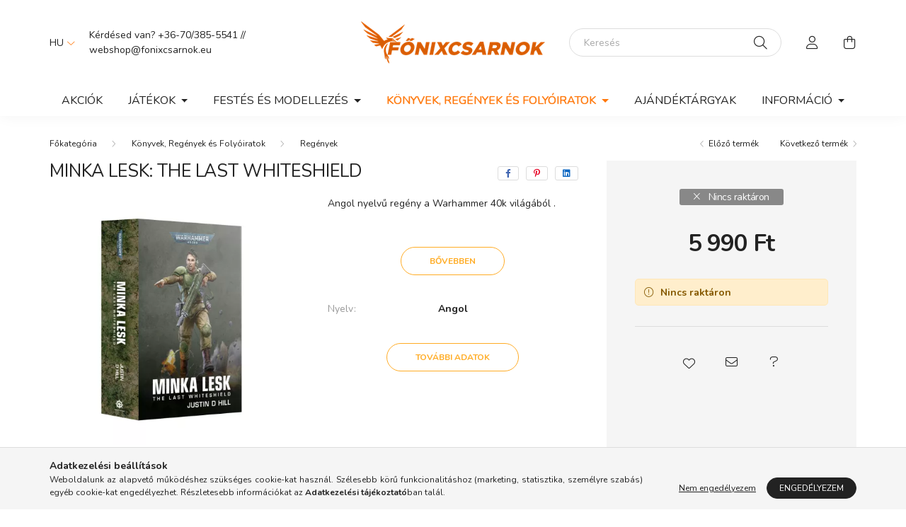

--- FILE ---
content_type: text/html; charset=UTF-8
request_url: https://www.fonixcsarnok.eu/Minka-Lesk-The-Last-Whiteshield
body_size: 18799
content:
<!DOCTYPE html>
<html lang="hu">
    <head>
        <meta charset="utf-8">
<meta name="description" content="Minka Lesk: The Last Whiteshield, Angol nyelvű regény a Warhammer 40k világából . , Főnixcsarnok Webshop">
<meta name="robots" content="index, follow">
<meta http-equiv="X-UA-Compatible" content="IE=Edge">
<meta property="og:site_name" content="Főnixcsarnok Webshop" />
<meta property="og:title" content="Minka Lesk: The Last Whiteshield - Főnixcsarnok Webshop">
<meta property="og:description" content="Minka Lesk: The Last Whiteshield, Angol nyelvű regény a Warhammer 40k világából . , Főnixcsarnok Webshop">
<meta property="og:type" content="product">
<meta property="og:url" content="https://www.fonixcsarnok.eu/Minka-Lesk-The-Last-Whiteshield">
<meta property="og:image" content="https://www.fonixcsarnok.eu/img/82653/BL3101/BL3101.webp">
<meta name="google-site-verification" content="WpVe9vIfs80IpVYoXLYIqvl4ppvY_mJP7YzVYHTMCXM">
<meta name="mobile-web-app-capable" content="yes">
<meta name="apple-mobile-web-app-capable" content="yes">
<meta name="MobileOptimized" content="320">
<meta name="HandheldFriendly" content="true">

<title>Minka Lesk: The Last Whiteshield - Főnixcsarnok Webshop</title>


<script>
var service_type="shop";
var shop_url_main="https://www.fonixcsarnok.eu";
var actual_lang="hu";
var money_len="0";
var money_thousend=" ";
var money_dec=",";
var shop_id=82653;
var unas_design_url="https:"+"/"+"/"+"www.fonixcsarnok.eu"+"/"+"!common_design"+"/"+"base"+"/"+"002003"+"/";
var unas_design_code='002003';
var unas_base_design_code='2000';
var unas_design_ver=4;
var unas_design_subver=4;
var unas_shop_url='https://www.fonixcsarnok.eu';
var responsive="yes";
var price_nullcut_disable=1;
var config_plus=new Array();
config_plus['product_tooltip']=1;
config_plus['cart_redirect']=1;
config_plus['money_type']='Ft';
config_plus['money_type_display']='Ft';
config_plus['already_registered_email']=1;
var lang_text=new Array();

var UNAS = UNAS || {};
UNAS.shop={"base_url":'https://www.fonixcsarnok.eu',"domain":'www.fonixcsarnok.eu',"username":'csillagvadasz.unas.hu',"id":82653,"lang":'hu',"currency_type":'Ft',"currency_code":'HUF',"currency_rate":'1',"currency_length":0,"base_currency_length":0,"canonical_url":'https://www.fonixcsarnok.eu/Minka-Lesk-The-Last-Whiteshield'};
UNAS.design={"code":'002003',"page":'product_details'};
UNAS.api_auth="56badd2251e716e3457ce27f9519b415";
UNAS.customer={"email":'',"id":0,"group_id":0,"without_registration":0};
UNAS.shop["category_id"]="348752";
UNAS.shop["sku"]="BL3101";
UNAS.shop["product_id"]="666176209";
UNAS.shop["only_private_customer_can_purchase"] = false;
 

UNAS.text = {
    "button_overlay_close": `Bezár`,
    "popup_window": `Felugró ablak`,
    "list": `lista`,
    "updating_in_progress": `frissítés folyamatban`,
    "updated": `frissítve`,
    "is_opened": `megnyitva`,
    "is_closed": `bezárva`,
    "deleted": `törölve`,
    "consent_granted": `hozzájárulás megadva`,
    "consent_rejected": `hozzájárulás elutasítva`,
    "field_is_incorrect": `mező hibás`,
    "error_title": `Hiba!`,
    "product_variants": `termék változatok`,
    "product_added_to_cart": `A termék a kosárba került`,
    "product_added_to_cart_with_qty_problem": `A termékből csak [qty_added_to_cart] [qty_unit] került kosárba`,
    "product_removed_from_cart": `A termék törölve a kosárból`,
    "reg_title_name": `Név`,
    "reg_title_company_name": `Cégnév`,
    "number_of_items_in_cart": `Kosárban lévő tételek száma`,
    "cart_is_empty": `A kosár üres`,
    "cart_updated": `A kosár frissült`
};



UNAS.text["delete_from_favourites"]= `Törlés a kedvencek közül`;
UNAS.text["add_to_favourites"]= `Kedvencekhez`;






window.lazySizesConfig=window.lazySizesConfig || {};
window.lazySizesConfig.loadMode=1;
window.lazySizesConfig.loadHidden=false;

window.dataLayer = window.dataLayer || [];
function gtag(){dataLayer.push(arguments)};
gtag('js', new Date());
</script>

<script src="https://www.fonixcsarnok.eu/!common_packages/jquery/jquery-3.2.1.js?mod_time=1759314983"></script>
<script src="https://www.fonixcsarnok.eu/!common_packages/jquery/plugins/migrate/migrate.js?mod_time=1759314984"></script>
<script src="https://www.fonixcsarnok.eu/!common_packages/jquery/plugins/autocomplete/autocomplete.js?mod_time=1759314983"></script>
<script src="https://www.fonixcsarnok.eu/!common_packages/jquery/plugins/tools/overlay/overlay.js?mod_time=1759314984"></script>
<script src="https://www.fonixcsarnok.eu/!common_packages/jquery/plugins/tools/toolbox/toolbox.expose.js?mod_time=1759314984"></script>
<script src="https://www.fonixcsarnok.eu/!common_packages/jquery/plugins/lazysizes/lazysizes.min.js?mod_time=1759314984"></script>
<script src="https://www.fonixcsarnok.eu/!common_packages/jquery/own/shop_common/exploded/common.js?mod_time=1764831093"></script>
<script src="https://www.fonixcsarnok.eu/!common_packages/jquery/own/shop_common/exploded/common_overlay.js?mod_time=1759314983"></script>
<script src="https://www.fonixcsarnok.eu/!common_packages/jquery/own/shop_common/exploded/common_shop_popup.js?mod_time=1759314983"></script>
<script src="https://www.fonixcsarnok.eu/!common_packages/jquery/own/shop_common/exploded/page_product_details.js?mod_time=1759314983"></script>
<script src="https://www.fonixcsarnok.eu/!common_packages/jquery/own/shop_common/exploded/function_favourites.js?mod_time=1759314983"></script>
<script src="https://www.fonixcsarnok.eu/!common_packages/jquery/own/shop_common/exploded/function_recommend.js?mod_time=1759314983"></script>
<script src="https://www.fonixcsarnok.eu/!common_packages/jquery/own/shop_common/exploded/function_product_subscription.js?mod_time=1759314983"></script>
<script src="https://www.fonixcsarnok.eu/!common_packages/jquery/plugins/hoverintent/hoverintent.js?mod_time=1759314984"></script>
<script src="https://www.fonixcsarnok.eu/!common_packages/jquery/own/shop_tooltip/shop_tooltip.js?mod_time=1759314983"></script>
<script src="https://www.fonixcsarnok.eu/!common_packages/jquery/plugins/responsive_menu/responsive_menu-unas.js?mod_time=1759314984"></script>
<script src="https://www.fonixcsarnok.eu/!common_design/base/002000/main.js?mod_time=1759314986"></script>
<script src="https://www.fonixcsarnok.eu/!common_packages/jquery/plugins/flickity/v3/flickity.pkgd.min.js?mod_time=1759314984"></script>
<script src="https://www.fonixcsarnok.eu/!common_packages/jquery/plugins/toastr/toastr.min.js?mod_time=1759314984"></script>
<script src="https://www.fonixcsarnok.eu/!common_packages/jquery/plugins/tippy/popper-2.4.4.min.js?mod_time=1759314984"></script>
<script src="https://www.fonixcsarnok.eu/!common_packages/jquery/plugins/tippy/tippy-bundle.umd.min.js?mod_time=1759314984"></script>
<script src="https://www.fonixcsarnok.eu/!common_packages/jquery/plugins/photoswipe/photoswipe.min.js?mod_time=1759314984"></script>
<script src="https://www.fonixcsarnok.eu/!common_packages/jquery/plugins/photoswipe/photoswipe-ui-default.min.js?mod_time=1759314984"></script>

<link href="https://www.fonixcsarnok.eu/temp/shop_82653_5095eb0d1dcaf57f2bdcadb01bc16a2c.css?mod_time=1769346928" rel="stylesheet" type="text/css">

<link href="https://www.fonixcsarnok.eu/Minka-Lesk-The-Last-Whiteshield" rel="canonical">
    <link rel="alternate" type="application/rss+xml" href="https://www.fonixcsarnok.eu/rss.xml">
<link href="https://www.fonixcsarnok.eu/shop_ordered/82653/design_pic/favicon.ico" rel="shortcut icon">
<script>
        var google_consent=1;
    
        gtag('consent', 'default', {
           'ad_storage': 'denied',
           'ad_user_data': 'denied',
           'ad_personalization': 'denied',
           'analytics_storage': 'denied',
           'functionality_storage': 'denied',
           'personalization_storage': 'denied',
           'security_storage': 'granted'
        });

    
        gtag('consent', 'update', {
           'ad_storage': 'denied',
           'ad_user_data': 'denied',
           'ad_personalization': 'denied',
           'analytics_storage': 'denied',
           'functionality_storage': 'denied',
           'personalization_storage': 'denied',
           'security_storage': 'granted'
        });

        </script>
    <script async src="https://www.googletagmanager.com/gtag/js?id=G-QLPCVBLH25"></script>    <script>
    gtag('config', 'G-QLPCVBLH25');

        </script>
        <script>
    var google_analytics=1;

                gtag('event', 'view_item', {
              "currency": "HUF",
              "value": '5990',
              "items": [
                  {
                      "item_id": "BL3101",
                      "item_name": "Minka Lesk: The Last Whiteshield",
                      "item_category": "Könyvek, Regények és Folyóiratok/Regények",
                      "price": '5990'
                  }
              ],
              'non_interaction': true
            });
               </script>
       <script>
        var google_ads=1;

                gtag('event','remarketing', {
            'ecomm_pagetype': 'product',
            'ecomm_prodid': ["BL3101"],
            'ecomm_totalvalue': 5990        });
            </script>
    

        <meta content="width=device-width, initial-scale=1.0" name="viewport" />
        <link rel="preconnect" href="https://fonts.gstatic.com">
        <link rel="preload" href="https://fonts.googleapis.com/css2?family=Nunito:wght@400;700&display=swap" as="style" />
        <link rel="stylesheet" href="https://fonts.googleapis.com/css2?family=Nunito:wght@400;700&display=swap" media="print" onload="this.media='all'">
        <noscript>
            <link rel="stylesheet" href="https://fonts.googleapis.com/css2?family=Nunito:wght@400;700&display=swap" />
        </noscript>
        
        
        
        
        

        
        
        
                    
            
            
            
            
            
            
            
                
        
        
    </head>

                
                
    
    
    
    
    <body class='design_ver4 design_subver1 design_subver2 design_subver3 design_subver4' id="ud_shop_artdet">
    
    <div id="image_to_cart" style="display:none; position:absolute; z-index:100000;"></div>
<div class="overlay_common overlay_warning" id="overlay_cart_add"></div>
<script>$(document).ready(function(){ overlay_init("cart_add",{"onBeforeLoad":false}); });</script>
<div id="overlay_login_outer"></div>	
	<script>
	$(document).ready(function(){
	    var login_redir_init="";

		$("#overlay_login_outer").overlay({
			onBeforeLoad: function() {
                var login_redir_temp=login_redir_init;
                if (login_redir_act!="") {
                    login_redir_temp=login_redir_act;
                    login_redir_act="";
                }

									$.ajax({
						type: "GET",
						async: true,
						url: "https://www.fonixcsarnok.eu/shop_ajax/ajax_popup_login.php",
						data: {
							shop_id:"82653",
							lang_master:"hu",
                            login_redir:login_redir_temp,
							explicit:"ok",
							get_ajax:"1"
						},
						success: function(data){
							$("#overlay_login_outer").html(data);
							if (unas_design_ver >= 5) $("#overlay_login_outer").modal('show');
							$('#overlay_login1 input[name=shop_pass_login]').keypress(function(e) {
								var code = e.keyCode ? e.keyCode : e.which;
								if(code.toString() == 13) {		
									document.form_login_overlay.submit();		
								}	
							});	
						}
					});
								},
			top: 50,
			mask: {
	color: "#000000",
	loadSpeed: 200,
	maskId: "exposeMaskOverlay",
	opacity: 0.7
},
			closeOnClick: (config_plus['overlay_close_on_click_forced'] === 1),
			onClose: function(event, overlayIndex) {
				$("#login_redir").val("");
			},
			load: false
		});
		
			});
	function overlay_login() {
		$(document).ready(function(){
			$("#overlay_login_outer").overlay().load();
		});
	}
	function overlay_login_remind() {
        if (unas_design_ver >= 5) {
            $("#overlay_remind").overlay().load();
        } else {
            $(document).ready(function () {
                $("#overlay_login_outer").overlay().close();
                setTimeout('$("#overlay_remind").overlay().load();', 250);
            });
        }
	}

    var login_redir_act="";
    function overlay_login_redir(redir) {
        login_redir_act=redir;
        $("#overlay_login_outer").overlay().load();
    }
	</script>  
	<div class="overlay_common overlay_info" id="overlay_remind"></div>
<script>$(document).ready(function(){ overlay_init("remind",[]); });</script>

	<script>
    	function overlay_login_error_remind() {
		$(document).ready(function(){
			load_login=0;
			$("#overlay_error").overlay().close();
			setTimeout('$("#overlay_remind").overlay().load();', 250);	
		});
	}
	</script>  
	<div class="overlay_common overlay_info" id="overlay_newsletter"></div>
<script>$(document).ready(function(){ overlay_init("newsletter",[]); });</script>

<script>
function overlay_newsletter() {
    $(document).ready(function(){
        $("#overlay_newsletter").overlay().load();
    });
}
</script>
<div class="overlay_common overlay_info" id="overlay_product_subscription"></div>
<script>$(document).ready(function(){ overlay_init("product_subscription",[]); });</script>
<div class="overlay_common overlay_error" id="overlay_script"></div>
<script>$(document).ready(function(){ overlay_init("script",[]); });</script>
    <script>
    $(document).ready(function() {
        $.ajax({
            type: "GET",
            url: "https://www.fonixcsarnok.eu/shop_ajax/ajax_stat.php",
            data: {master_shop_id:"82653",get_ajax:"1"}
        });
    });
    </script>
    

    <div id="container" class="page_shop_artdet_BL3101  js-ajax-filter-box-checking filter-not-exists">
                

        <header class="header js-header">
            <div class="header-inner js-header-inner">
                <div class="container">
                    <div class="row gutters-5 flex-nowrap justify-content-center align-items-center py-3 py-lg-5">
                        <div class="header__left col">
                            <div class="header__left-inner d-flex align-items-center">
                                <button type="button" class="hamburger__btn dropdown--btn d-lg-none" id="hamburger__btn" aria-label="hamburger button" data-btn-for=".hamburger__dropdown">
                                    <span class="hamburger__btn-icon icon--hamburger"></span>
                                </button>
                                    <div class="lang-box-desktop flex-shrink-0">
        <div class="lang-select-group form-group form-select-group mb-0">
            <select class="form-control border-0 lang-select" aria-label="Nyelv váltás" name="change_lang" id="box_lang_select_desktop" onchange="location.href='https://www.fonixcsarnok.eu'+this.value">
                                <option value="/Minka-Lesk-The-Last-Whiteshield" selected="selected">HU</option>
                                <option value="/en/Minka-Lesk-The-Last-Whiteshield">EN</option>
                            </select>
        </div>
    </div>
    
                                
                                    <div class="js-element header_text_section_2 d-none d-lg-block" data-element-name="header_text_section_2">
        <div class="element__content ">
                            <div class="element__html slide-1">Kérdésed van? +36-70/385-5541 // webshop<span class='em_replace'></span>fonixcsarnok.eu<script>
	$(document).ready(function(){
		$(".em_replace").html("@");
	});
</script>
</div>
                    </div>
    </div>

                            </div>
                        </div>

                            <div id="header_logo_img" class="js-element logo col-auto flex-shrink-1" data-element-name="header_logo">
        <div class="header_logo-img-container">
            <div class="header_logo-img-wrapper">
                                                <a href="https://www.fonixcsarnok.eu/">                    <picture>
                                                <source media="(max-width: 575.98px)" srcset="https://www.fonixcsarnok.eu/!common_design/custom/csillagvadasz.unas.hu/element/layout_hu_header_logo-260x60_1_small.png?time=1754132231 260w, https://www.fonixcsarnok.eu/!common_design/custom/csillagvadasz.unas.hu/element/layout_hu_header_logo-260x60_1_small_retina.png?time=1754132231 520w" sizes="260px"/>
                                                <source srcset="https://www.fonixcsarnok.eu/!common_design/custom/csillagvadasz.unas.hu/element/layout_hu_header_logo-260x60_1_default.png?time=1754132231 1x, https://www.fonixcsarnok.eu/!common_design/custom/csillagvadasz.unas.hu/element/layout_hu_header_logo-260x60_1_default_retina.png?time=1754132231 2x" />
                        <img                              src="https://www.fonixcsarnok.eu/!common_design/custom/csillagvadasz.unas.hu/element/layout_hu_header_logo-260x60_1_default.png?time=1754132231"                             
                             alt="Főnixcsarnok Webshop                        "/>
                    </picture>
                    </a>                                        </div>
        </div>
    </div>


                        <div class="header__right col">
                            <div class="header__right-inner d-flex align-items-center justify-content-end">
                                <div class="search-box browser-is-chrome">
    <div class="search-box__inner position-relative ml-auto js-search" id="box_search_content">
        <form name="form_include_search" id="form_include_search" action="https://www.fonixcsarnok.eu/shop_search.php" method="get">
            <div class="box-search-group mb-0">
                <input data-stay-visible-breakpoint="992" name="search" id="box_search_input" value="" pattern=".{3,100}"
                       title="Hosszabb kereső kifejezést írjon be!" aria-label="Keresés" placeholder="Keresés" type="text" maxlength="100"
                       class="ac_input form-control js-search-input" autocomplete="off" required                >
                <div class="search-box__search-btn-outer input-group-append" title='Keresés'>
                    <button class="search-btn" aria-label="Keresés">
                        <span class="search-btn-icon icon--search"></span>
                    </button>
                    <button type="button" onclick="$('.js-search-smart-autocomplete').addClass('is-hidden');$(this).addClass('is-hidden');" class='search-close-btn text-right d-lg-none is-hidden' aria-label="">
                        <span class="search-close-btn-icon icon--close"></span>
                    </button>
                </div>
                <div class="search__loading">
                    <div class="loading-spinner--small"></div>
                </div>
            </div>
            <div class="search-box__mask"></div>
        </form>
        <div class="ac_results"></div>
    </div>
</div>
<script>
    $(document).ready(function(){
       $(document).on('smartSearchCreate smartSearchOpen smartSearchHasResult', function(e){
           if (e.type !== 'smartSearchOpen' || (e.type === 'smartSearchOpen' && $('.js-search-smart-autocomplete').children().length > 0)) {
               $('.search-close-btn').removeClass('is-hidden');
           }
       });
       $(document).on('smartSearchClose smartSearchEmptyResult', function(){
           $('.search-close-btn').addClass('is-hidden');
       });
       $(document).on('smartSearchInputLoseFocus', function(){
           if ($('.js-search-smart-autocomplete').length>0) {
               setTimeout(function () {
                   let height = $(window).height() - ($('.js-search-smart-autocomplete').offset().top - $(window).scrollTop()) - 20;
                   $('.search-smart-autocomplete').css('max-height', height + 'px');
               }, 300);
           }
       });
    });
</script>


                                                    <button type="button" class="profile__btn js-profile-btn dropdown--btn d-none d-lg-block" id="profile__btn" data-orders="https://www.fonixcsarnok.eu/shop_order_track.php" aria-label="profile button" data-btn-for=".profile__dropdown">
            <span class="profile__btn-icon icon--head"></span>
        </button>
            
                                <button class="cart-box__btn dropdown--btn js-cart-box-loaded-by-ajax" aria-label="cart button" type="button" data-btn-for=".cart-box__dropdown">
                                    <span class="cart-box__btn-icon icon--cart">
                                            <span id="box_cart_content" class="cart-box">            </span>
                                    </span>
                                </button>
                            </div>
                        </div>
                    </div>
                </div>
                                <nav class="navbar d-none d-lg-flex navbar-expand navbar-light">
                    <div class="container">
                        <ul class="navbar-nav mx-auto js-navbar-nav">
                                        <li class="nav-item spec-item js-nav-item-akcio">
                    <a class="nav-link" href="https://www.fonixcsarnok.eu/Akcios-termekek">
                    Akciók
                    </a>

            </li>
    <li class="nav-item dropdown js-nav-item-684796">
                    <a class="nav-link dropdown-toggle" href="#" role="button" data-toggle="dropdown" aria-haspopup="true" aria-expanded="false">
                    Játékok
                    </a>

        			<ul class="dropdown-menu fade-up dropdown--cat dropdown--level-1">
            <li class="nav-item-212060">
            <a class="dropdown-item" href="https://www.fonixcsarnok.eu/WG" >Terepasztalos Játékok
                        </a>
        </li>
            <li class="nav-item-862209">
            <a class="dropdown-item" href="https://www.fonixcsarnok.eu/TC-RP/RPG" >Szerepjátékok
                        </a>
        </li>
            <li class="nav-item-524250">
            <a class="dropdown-item" href="https://www.fonixcsarnok.eu/TC-RP/TCG" >Kártyajátékok
                        </a>
        </li>
            <li class="nav-item-594061">
            <a class="dropdown-item" href="https://www.fonixcsarnok.eu/BG" >Társasjátékok
                        </a>
        </li>
    
    
    </ul>


            </li>
    <li class="nav-item dropdown js-nav-item-724345">
                    <a class="nav-link dropdown-toggle" href="#" role="button" data-toggle="dropdown" aria-haspopup="true" aria-expanded="false">
                    Festés és Modellezés
                    </a>

        			<ul class="dropdown-menu fade-up dropdown--cat dropdown--level-1">
            <li class="nav-item-637528">
            <a class="dropdown-item" href="https://www.fonixcsarnok.eu/P-M/AK" >AK Interactive
                        </a>
        </li>
            <li class="nav-item-492492">
            <a class="dropdown-item" href="https://www.fonixcsarnok.eu/P-M/CITADEL" >Citadel
                        </a>
        </li>
            <li class="nav-item-622668">
            <a class="dropdown-item" href="https://www.fonixcsarnok.eu/Mirage-Hobby" >Mirage Hobby
                        </a>
        </li>
            <li class="nav-item-131117">
            <a class="dropdown-item" href="https://www.fonixcsarnok.eu/P-M/SCALE75" >Scale75
                        </a>
        </li>
            <li class="nav-item-884331">
            <a class="dropdown-item" href="https://www.fonixcsarnok.eu/P-M/TAP" >The Army Painter
                        </a>
        </li>
            <li class="nav-item-986312">
            <a class="dropdown-item" href="https://www.fonixcsarnok.eu/P-M/2TC" >Two Thin Coats
                        </a>
        </li>
            <li class="nav-item-287451">
            <a class="dropdown-item" href="https://www.fonixcsarnok.eu/P-M/VALLEJO" >Vallejo
                        </a>
        </li>
    
    
    </ul>


            </li>
    <li class="nav-item dropdown js-nav-item-268915">
                    <a class="nav-link dropdown-toggle" href="#" role="button" data-toggle="dropdown" aria-haspopup="true" aria-expanded="false">
                    Könyvek, Regények és Folyóiratok
                    </a>

        			<ul class="dropdown-menu fade-up dropdown--cat dropdown--level-1">
            <li class="nav-item-348752">
            <a class="dropdown-item" href="https://www.fonixcsarnok.eu/spl/348752/Regenyek" >Regények
                        </a>
        </li>
            <li class="nav-item-199913">
            <a class="dropdown-item" href="https://www.fonixcsarnok.eu/Konyvek" >Könyvek
                        </a>
        </li>
            <li class="nav-item-111689">
            <a class="dropdown-item" href="https://www.fonixcsarnok.eu/sct/111689/Kiadvanyok" >Kiadványok
                        </a>
        </li>
            <li class="nav-item-452283">
            <a class="dropdown-item" href="https://www.fonixcsarnok.eu/spl/452283/Magazinok" >Magazinok
                        </a>
        </li>
    
    
    </ul>


            </li>
    <li class="nav-item js-nav-item-107791">
                    <a class="nav-link" href="https://www.fonixcsarnok.eu/Ajandektargyak">
                    Ajándéktárgyak
                    </a>

            </li>

    
                                    			<li class="nav-item dropdown js-nav-item-319327">
							<a class="nav-link dropdown-toggle" href="#" role="button" data-toggle="dropdown" aria-haspopup="true" aria-expanded="false">
							Információ
							</a>

							<ul class="dropdown-menu fade-up dropdown--menu dropdown-level--1">
			<li class="nav-item-887036">
			<a class="dropdown-item" href="https://www.fonixcsarnok.eu/Info/Fonix-Huseg" >Főnix Hűségrendszer</a>
		</li>
			<li class="nav-item-371080">
			<a class="dropdown-item" href="https://www.fonixcsarnok.eu/Info/GW-Mailorder" >Games Workshop Mailorder</a>
		</li>
			<li class="nav-item-351373">
			<a class="dropdown-item" href="https://www.fonixcsarnok.eu/info/esemenynaptar" >Eseménynaptár</a>
		</li>
			<li class="nav-item-314705">
			<a class="dropdown-item" href="https://www.fonixcsarnok.eu/shop_contact.php" >Kapcsolat</a>
		</li>
			<li class="nav-item-268579">
			<a class="dropdown-item" href="https://www.google.hu/maps/place/F%C5%91nixcsarnok/@47.1875628,18.4422978,17z/data=!4m6!3m5!1s0x4769f7afd9144295:0x4722dd1fcf3a0447!8m2!3d47.188577!4d18.4463194!16s%2Fg%2F1tfyccgk?entry=ttu&g_ep=EgoyM"  target="_blank">Itt vagyunk! (Térkép)</a>
		</li>
	</ul>

					</li>
	
    
                        </ul>
                    </div>
                </nav>

                <script>
                    $(document).ready(function () {
                                                    $('.nav-item.dropdown > .nav-link').click(function (e) {
                                e.preventDefault();
                                handleCloseDropdowns();
                                var thisNavLink = $(this);
                                var thisNavItem = thisNavLink.parent();
                                var thisDropdownMenu = thisNavItem.find('.dropdown-menu');
                                var thisNavbarNav = $('.js-navbar-nav');

                                /*remove is-opened class form the rest menus (cat+plus)*/
                                thisNavbarNav.find('.show').not(thisNavItem).removeClass('show');

                                if (thisNavItem.hasClass('show')) {
                                    thisNavLink.attr('aria-expanded','false');
                                    thisNavItem.removeClass('show');
                                    thisDropdownMenu.removeClass('show');
                                } else {
                                    thisNavLink.attr('aria-expanded','true');
                                    thisNavItem.addClass('show');
                                    thisDropdownMenu.addClass('show');
                                }
                            });
                                            });
                </script>
                            </div>
        </header>
                        <main class="main">
                        
            
    <link rel="stylesheet" type="text/css" href="https://www.fonixcsarnok.eu/!common_packages/jquery/plugins/photoswipe/css/default-skin.min.css">
    <link rel="stylesheet" type="text/css" href="https://www.fonixcsarnok.eu/!common_packages/jquery/plugins/photoswipe/css/photoswipe.min.css">
    
    
    <script>
        var $clickElementToInitPs = '.js-init-ps';

        var initPhotoSwipeFromDOM = function() {
            var $pswp = $('.pswp')[0];
            var $psDatas = $('.photoSwipeDatas');

            $psDatas.each( function() {
                var $pics = $(this),
                    getItems = function() {
                        var items = [];
                        $pics.find('a').each(function() {
                            var $this = $(this),
                                $href   = $this.attr('href'),
                                $size   = $this.data('size').split('x'),
                                $width  = $size[0],
                                $height = $size[1],
                                item = {
                                    src : $href,
                                    w   : $width,
                                    h   : $height
                                };
                            items.push(item);
                        });
                        return items;
                    };

                var items = getItems();

                $($clickElementToInitPs).on('click', function (event) {
                    var $this = $(this);
                    event.preventDefault();

                    var $index = parseInt($this.attr('data-loop-index'));
                    var options = {
                        index: $index,
                        history: false,
                        bgOpacity: 0.5,
                        shareEl: false,
                        showHideOpacity: true,
                        getThumbBoundsFn: function (index) {
                            /** azon képeről nagyítson a photoswipe, melyek láthatók
                             **/
                            var thumbnails = $($clickElementToInitPs).map(function() {
                                var $this = $(this);
                                if ($this.is(":visible")) {
                                    return this;
                                }
                            }).get();
                            var thumbnail = thumbnails[index];
                            var pageYScroll = window.pageYOffset || document.documentElement.scrollTop;
                            var zoomedImgHeight = items[index].h;
                            var zoomedImgWidth = items[index].w;
                            var zoomedImgRatio = zoomedImgHeight / zoomedImgWidth;
                            var rect = thumbnail.getBoundingClientRect();
                            var zoomableImgHeight = rect.height;
                            var zoomableImgWidth = rect.width;
                            var zoomableImgRatio = (zoomableImgHeight / zoomableImgWidth);
                            var offsetY = 0;
                            var offsetX = 0;
                            var returnWidth = zoomableImgWidth;

                            if (zoomedImgRatio < 1) { /* a nagyított kép fekvő */
                                if (zoomedImgWidth < zoomableImgWidth) { /*A nagyított kép keskenyebb */
                                    offsetX = (zoomableImgWidth - zoomedImgWidth) / 2;
                                    offsetY = (Math.abs(zoomableImgHeight - zoomedImgHeight)) / 2;
                                    returnWidth = zoomedImgWidth;
                                } else { /*A nagyított kép szélesebb */
                                    offsetY = (zoomableImgHeight - (zoomableImgWidth * zoomedImgRatio)) / 2;
                                }

                            } else if (zoomedImgRatio > 1) { /* a nagyított kép álló */
                                if (zoomedImgHeight < zoomableImgHeight) { /*A nagyított kép alacsonyabb */
                                    offsetX = (zoomableImgWidth - zoomedImgWidth) / 2;
                                    offsetY = (zoomableImgHeight - zoomedImgHeight) / 2;
                                    returnWidth = zoomedImgWidth;
                                } else { /*A nagyított kép magasabb */
                                    offsetX = (zoomableImgWidth - (zoomableImgHeight / zoomedImgRatio)) / 2;
                                    if (zoomedImgRatio > zoomableImgRatio) returnWidth = zoomableImgHeight / zoomedImgRatio;
                                }
                            } else { /*A nagyított kép négyzetes */
                                if (zoomedImgWidth < zoomableImgWidth) { /*A nagyított kép keskenyebb */
                                    offsetX = (zoomableImgWidth - zoomedImgWidth) / 2;
                                    offsetY = (Math.abs(zoomableImgHeight - zoomedImgHeight)) / 2;
                                    returnWidth = zoomedImgWidth;
                                } else { /*A nagyított kép szélesebb */
                                    offsetY = (zoomableImgHeight - zoomableImgWidth) / 2;
                                }
                            }

                            return {x: rect.left + offsetX, y: rect.top + pageYScroll + offsetY, w: returnWidth};
                        },
                        getDoubleTapZoom: function (isMouseClick, item) {
                            if (isMouseClick) {
                                return 1;
                            } else {
                                return item.initialZoomLevel < 0.7 ? 1 : 1.5;
                            }
                        }
                    };

                    var photoSwipe = new PhotoSwipe($pswp, PhotoSwipeUI_Default, items, options);
                    photoSwipe.init();
                });
            });
        };
    </script>

    
    
<div id="page_artdet_content" class="artdet artdet--type-1">
        <div class="artdet__breadcrumb-prev-next">
        <div class="container">
            <div class="row gutters-10">
                <div class="col-md">
                        <nav id="breadcrumb" aria-label="breadcrumb">
                                <ol class="breadcrumb level-2">
                <li class="breadcrumb-item">
                                        <a class="breadcrumb-item breadcrumb-item--home" href="https://www.fonixcsarnok.eu/sct/0/" aria-label="Főkategória" title="Főkategória"></a>
                                    </li>
                                <li class="breadcrumb-item">
                                        <a class="breadcrumb-item" href="https://www.fonixcsarnok.eu/sct/268915/Konyvek-Regenyek-es-Folyoiratok">Könyvek, Regények és Folyóiratok</a>
                                    </li>
                                <li class="breadcrumb-item">
                                        <a class="breadcrumb-item" href="https://www.fonixcsarnok.eu/spl/348752/Regenyek">Regények</a>
                                    </li>
                            </ol>
            <script>
                $("document").ready(function(){
                                        $(".js-nav-item-268915").addClass("active");
                                        $(".js-nav-item-348752").addClass("active");
                                    });
            </script>
                </nav>

                </div>
                                    <div class="col-md-auto">
                        <div class="artdet__pagination d-flex py-3 py-md-0 mb-3 mb-md-4">
                            <button class="artdet__pagination-btn artdet__pagination-prev btn btn-text icon--b-arrow-left" type="button" onclick="product_det_prevnext('https://www.fonixcsarnok.eu/Minka-Lesk-The-Last-Whiteshield','?cat=348752&sku=BL3101&action=prev_js')">Előző termék</button>
                            <button class="artdet__pagination-btn artdet__pagination-next btn btn-text icon--a-arrow-right ml-auto ml-md-5" type="button" onclick="product_det_prevnext('https://www.fonixcsarnok.eu/Minka-Lesk-The-Last-Whiteshield','?cat=348752&sku=BL3101&action=next_js')" >Következő termék</button>
                        </div>
                    </div>
                            </div>
        </div>
    </div>

    <script>
<!--
var lang_text_warning=`Figyelem!`
var lang_text_required_fields_missing=`Kérjük töltse ki a kötelező mezők mindegyikét!`
function formsubmit_artdet() {
   cart_add("BL3101","",null,1)
}
$(document).ready(function(){
	select_base_price("BL3101",1);
	
	
});
// -->
</script>


    <form name="form_temp_artdet">

    <div class="artdet__pic-data-wrap mb-3 mb-lg-5 js-product">
        <div class="container">
            <div class="row main-block">
                <div class="artdet__img-data-left col-md-6 col-lg-7 col-xl-8">
                    <div class="artdet__name-wrap mb-4">
                        <div class="row align-items-center">
                            <div class="col-sm col-md-12 col-xl">
                                <div class="d-flex flex-wrap align-items-center">
                                                                        <h1 class='artdet__name line-clamp--3-12'>Minka Lesk: The Last Whiteshield
</h1>
                                </div>
                            </div>
                                                            <div class="col-sm-auto col-md col-xl-auto text-right">
                                                                                                                <div class="artdet__social font-s d-flex align-items-center justify-content-sm-end">
                                                                                                                                                <button class="artdet__social-icon artdet__social-icon--facebook" type="button" aria-label="facebook" data-tippy="facebook" onclick='window.open("https://www.facebook.com/sharer.php?u=https%3A%2F%2Fwww.fonixcsarnok.eu%2FMinka-Lesk-The-Last-Whiteshield")'></button>
                                                                                                    <button class="artdet__social-icon artdet__social-icon--pinterest" type="button" aria-label="pinterest" data-tippy="pinterest" onclick='window.open("http://www.pinterest.com/pin/create/button/?url=https%3A%2F%2Fwww.fonixcsarnok.eu%2FMinka-Lesk-The-Last-Whiteshield&media=https%3A%2F%2Fwww.fonixcsarnok.eu%2Fimg%2F82653%2FBL3101%2FBL3101.webp&description=Minka+Lesk%3A+The+Last+Whiteshield")'></button>
                                                                                                    <button class="artdet__social-icon artdet__social-icon--linkedin" type="button" aria-label="linkedin" data-tippy="linkedin" onclick='window.open("https://www.linkedin.com/shareArticle?mini=true&url=https%3A%2F%2Fwww.fonixcsarnok.eu%2FMinka-Lesk-The-Last-Whiteshield")'></button>
                                                                                                                                                                                </div>
                                                                    </div>
                                                    </div>
                    </div>
                    <div class="row">
                        <div class="artdet__img-outer col-xl-6">
                            		                            <div class='artdet__img-inner has-image'>
                                                                
                                <div class="artdet__alts js-alts carousel mb-5" data-flickity='{ "cellAlign": "left", "contain": true, "lazyLoad": true, "watchCSS": true }'>
                                    <div class="carousel-cell artdet__alt-img js-init-ps" data-loop-index="0">
                                        		                                        <img class="artdet__img-main" width="500" height="500"
                                             src="https://www.fonixcsarnok.eu/img/82653/BL3101/500x500,r/BL3101.webp?time=1690182155"
                                             srcset="https://www.fonixcsarnok.eu/img/82653/BL3101/1000x1000,r/BL3101.webp?time=1690182155 2x"
                                             alt="Minka Lesk: The Last Whiteshield" title="Minka Lesk: The Last Whiteshield" id="main_image" />
                                    </div>
                                                                    </div>

                                
                                                                    <script>
                                        $(document).ready(function() {
                                            initPhotoSwipeFromDOM();
                                        });
                                    </script>

                                    <div class="photoSwipeDatas invisible">
                                        <a href="https://www.fonixcsarnok.eu/img/82653/BL3101/BL3101.webp?time=1690182155" data-size="1000x1032"></a>
                                                                            </div>
                                
                                                            </div>
                            		                        </div>
                        <div class="artdet__data-left col-xl-6">
                                                            <div id="artdet__short-descrition" class="artdet__short-descripton mb-5">
                                    <div class="artdet__short-descripton-content text-justify font-s font-sm-m mb-5">Angol nyelvű regény a Warhammer 40k világából .<br /> <br /></div>
                                                                            <div class="scroll-to-wrap">
                                            <a class="scroll-to btn btn-outline-secondary" data-scroll="#artdet__long-description" href="#">Bővebben</a>
                                        </div>
                                                                    </div>
                            
                                                            <div id="artdet__param-spec" class="mb-5">
                                    <div class="artdet__spec-params font-xs font-sm-m mb-5">
                                                                            <div class="artdet__spec-param py-3 product_param_type_text" id="page_artdet_product_param_spec_1586905" >
                    <div class="row gutters-10 align-items-center text-left">
                        <div class="col-5">
                            <div class="artdet__spec-param-title d-inline-block position-relative">
                                <span class="param-name">Nyelv</span>                            </div>
                        </div>
                        <div class="col-7">
                            <div class="artdet__spec-param-value">
                                                                    Angol
                                                            </div>
                        </div>
                    </div>
                </div>
                        
                                    </div>
                                                                            <div class="scroll-to-wrap">
                                            <a class="scroll-to btn btn-outline-secondary" data-scroll="#artdet__datas" href="#">További adatok</a>
                                        </div>
                                                                    </div>
                            
                            
                                                            <div id="artdet__gift-products" class="gift-products js-gift-products d-none">
                                    <script>
                                        let elGift =  $('.js-gift-products');

                                        $.ajax({
                                            type: 'GET',
                                            url: 'https://www.fonixcsarnok.eu/shop_marketing.php?cikk=BL3101&type=page&only=gift&change_lang=hu&marketing_type=artdet',
                                            beforeSend:function(){
                                                elGift.addClass('ajax-loading');
                                            },
                                            success:function(data){
                                                if (data !== '' && data !== 'no') {
                                                    elGift.removeClass('d-none ajax-loading').addClass('ajax-loaded').html(data);
                                                } else  {
                                                    elGift.remove();
                                                }
                                            },
                                            error:function(){
                                                elGift.html('Hiba történt a lekerés folyamán...').addClass('ajax-error');
                                            }
                                        });
                                    </script>
                                </div>
                                                    </div>
                    </div>
                </div>
                <div class="artdet__data-right col-md-6 col-lg-5 col-xl-4">
                    <div class="artdet__data-right-inner">
                                                    <div class="artdet__badges2 mb-5">
                                <div class="row gutters-5 justify-content-center">
                                                                            <div class="artdet__stock-wrap col-12 text-center">
                                            <div class="artdet__stock badge badge--2 badge--stock no-stock">
                                                <div class="artdet__stock-text product-stock-text"
                                                        >

                                                    <div class="artdet__stock-title product-stock-title icon--b-close">
                                                                                                                                                                                    Nincs raktáron
                                                                                                                                                                        </div>
                                                </div>
                                            </div>
                                        </div>
                                    
                                                                    </div>
                            </div>
                        
                        
                        
                        
                        
                                                    <div class="artdet__price-datas text-center mb-5">
                                <div class="artdet__prices">
                                    <div class="artdet__price-base-and-sale with-rrp row gutters-5 align-items-baseline justify-content-center">
                                                                                    <div class="artdet__price-base product-price--base">
                                                <span class="artdet__price-base-value"><span id='price_net_brutto_BL3101' class='price_net_brutto_BL3101'>5 990</span> Ft</span>                                            </div>
                                                                                                                    </div>
                                                                    </div>

                                
                                
                                
                                                            </div>
                        
                                                                                    <div class="artdet__cart-no-stock alert alert-warning icon--b-exclamation-2 mb-5" role="alert">Nincs raktáron</div>
                                                    
                        
                        

                        
                        
                                                <div id="artdet__functions" class="artdet__function d-flex justify-content-center border-top pt-5">
                                                        <div class='product__func-btn favourites-btn page_artdet_func_favourites_BL3101 page_artdet_func_favourites_outer_BL3101' onclick='add_to_favourites("","BL3101","page_artdet_func_favourites","page_artdet_func_favourites_outer","666176209");' id='page_artdet_func_favourites' role="button" aria-label="Kedvencekhez" data-tippy="Kedvencekhez">
                                <div class="product__func-icon favourites__icon icon--favo"></div>
                            </div>
                                                                                                                                                <div class="product__func-btn artdet-func-recommend" onclick='recommend_dialog("BL3101");' id='page_artdet_func_recommend' role="button" aria-label="Ajánlom" data-tippy="Ajánlom">
                                    <div class="product__func-icon icon--mail"></div>
                                </div>
                                                                                        <div class="product__func-btn artdet-func-question" onclick='popup_question_dialog("BL3101");' id='page_artdet_func_question' role="button" aria-label="Kérdés a termékről" data-tippy="Kérdés a termékről">
                                    <div class="product__func-icon icon--question"></div>
                                </div>
                                                    </div>
                                            </div>
                </div>
            </div>
        </div>
    </div>

    
    
            <section id="artdet__long-description" class="long-description main-block">
            <div class="container container-max-xl">
                <div class="long-description__title main-title h2">Részletek</div>
                <div class="long-description__content font-s font-sm-m text-justify"><p>Angol nyelvű sci-fi irodalom .</p>
<p>&nbsp;</p>
<p><strong>A Minka Lesk Omnibus</strong><br /><br /><span>Minka Lesk began her career as a young Whiteshield, before earning her place as a Cadian officer. Follow her career through gruelling battles across the galaxy.</span><br /><br /><strong>READ IT BECAUSE</strong><br /><br /><span>Minka Lesk was there when Cadia fell – she remains as Cadia Stands, a testament to the indomitable will of the most celebrated uniform in the Astra Militarum. Watch her rise through the ranks as her story unfolds.</span><br /><br /><strong>THE STORY</strong><br /><br /><span>Cadia has stood in grim defiance against the enemies of the Imperium for ten thousand years, an indomitable bulwark against the forces of Chaos… but now, the Thirteenth Black Crusade has come, and there will be no victory. Here, Minka Lesk will be tested in the very fires of a world's destruction.</span><br /><br /><span>Join Minka as she grows from a young Whiteshield struggling to survive in the ruins of the kasr she called home, to a sergeant haunted by loss, fighting to excise the rot at the heart of an Ecclesiarchy world, to a lieutenant who will do anything to break the stalemate in the grinding mire that is the Siege of Crannog Mons.</span><br /><br /><span>She will battle on, bloodied but unbroken, for the honour of Cadia itself.</span><br /><br /><span>This omnibus contains three novels, and two short stories, all written by Justin D Hill.</span><br /><br /><strong>CONTENTS</strong><br /><span>– </span><em>Cadia Stands</em><span> (novel)</span><br /><span>– </span><em>The Place of Pain and Healing</em><span> (short story)</span><br /><span>– </span><em>The Battle of Markgraaf Hive</em><span> (short story)</span><br /><span>– </span><em>Cadian Honour</em><span> (novel)</span><br /><span>– </span><em>Traitor Rock</em><span> (novel)</span></p></div>
            </div>
        </section>
    
            <div id="artdet__datas" class="data main-block">
            <div class="container container-max-xl">
                <div class="data__title main-title h2">Adatok</div>
                <div class="data__items font-xs font-sm-m row gutters-15 gutters-xl-20">
                                                                        <div class="data__item col-md-6 data__item-param product_param_type_enummore">
                                <div class="row gutters-5 h-100 align-items-center py-3 px-md-5">
                                    <div class="data__item-title col-5" id="page_artdet_product_param_title_7762551">
                                        <div class="artdet__param-title">
                                            Anyag
                                                                                    </div>
                                    </div>
                                    <div class="data__item-value col-7" id="page_artdet_product_param_value_7762551">
                                        <div class="artdet__param-value">
                                                                                            Papír
                                                                                    </div>
                                    </div>
                                </div>
                            </div>
                                                                
                    
                    
                                            <div class="data__item col-md-6 data__item-sku">
                            <div class="row gutters-5 h-100 align-items-center py-3 px-md-5">
                                <div class="data__item-title col-5">Cikkszám</div>
                                <div class="data__item-value col-7">BL3101</div>
                            </div>
                        </div>
                    
                    
                    
                    
                    
                                    </div>
            </div>
        </div>
    
    
            <section id="page_package_offers" class="package-offers-wrapper js-package-offers d-none">
            <div class="container-fluid">
                <div class="package-offers__inner main-block">
                    <div class="package-offers__title main-title">Csomagajánlatok</div>
                </div>
            </div>
            <script>
                $(document).ready(function () {
                    let elPackageOffers =  $(".js-package-offers");

                    $.ajax({
                        type: 'GET',
                        url: 'https://www.fonixcsarnok.eu/shop_ajax/ajax_package_offers.php?get_ajax=1&sku=BL3101&change_lang=hu',
                        beforeSend:function(){
                            elPackageOffers.addClass('ajax-loading');
                        },
                        success:function(data){
                            if (data !== '' && data !== 'no') {
                                elPackageOffers.removeClass('d-none ajax-loading').addClass('ajax-loaded');
                                elPackageOffers.find('.package-offers__title').after(data);
                            }
                        }
                    });
                });
            </script>
        </section>
    
            <div id="artdet__art-forum" class="art-forum js-reviews-content main-block">
            <div class="container container-max-xl">
                <div class="art-forum__title main-title h2">Vélemények</div>
                <div class="art-forum__content">
                                                                        <div class="artforum__be-the-first text-center h3">Legyen Ön az első, aki véleményt ír!</div>
                            <div class="artforum__write-your-own-opinion fs-0 text-center mt-4">
                                <a class="product-review__write-review-btn btn btn-secondary" type="button" href="https://www.fonixcsarnok.eu/shop_artforum.php?cikk=BL3101">Véleményt írok</a>
                            </div>
                                                            </div>
            </div>
        </div>
    
    
    
    </form>


    
            <div class="pswp" tabindex="-1" role="dialog" aria-hidden="true">
            <div class="pswp__bg"></div>
            <div class="pswp__scroll-wrap">
                <div class="pswp__container">
                    <div class="pswp__item"></div>
                    <div class="pswp__item"></div>
                    <div class="pswp__item"></div>
                </div>
                <div class="pswp__ui pswp__ui--hidden">
                    <div class="pswp__top-bar">
                        <div class="pswp__counter"></div>
                        <button class="pswp__button pswp__button--close"></button>
                        <button class="pswp__button pswp__button--fs"></button>
                        <button class="pswp__button pswp__button--zoom"></button>
                        <div class="pswp__preloader">
                            <div class="pswp__preloader__icn">
                                <div class="pswp__preloader__cut">
                                    <div class="pswp__preloader__donut"></div>
                                </div>
                            </div>
                        </div>
                    </div>
                    <div class="pswp__share-modal pswp__share-modal--hidden pswp__single-tap">
                        <div class="pswp__share-tooltip"></div>
                    </div>
                    <button class="pswp__button pswp__button--arrow--left"></button>
                    <button class="pswp__button pswp__button--arrow--right"></button>
                    <div class="pswp__caption">
                        <div class="pswp__caption__center"></div>
                    </div>
                </div>
            </div>
        </div>
    </div>
        </main>
        
        
                <footer>
            <div class="footer">
                <div class="footer-container container-max-xxl">
                    <div class="footer__navigation">
                        <div class="row gutters-10">
                            <nav class="footer__nav footer__nav-1 col-6 col-lg-3 mb-5 mb-lg-3">    <div class="js-element footer_v2_menu_1" data-element-name="footer_v2_menu_1">
                    <div class="footer__header h5">
                Oldaltérkép
            </div>
                                        <ul>
<li><a href="https://www.fonixcsarnok.eu/">Nyitóoldal</a></li>
<li><a href="https://www.fonixcsarnok.eu/sct/0/">Termékek</a></li>
</ul>
            </div>

</nav>
                            <nav class="footer__nav footer__nav-2 col-6 col-lg-3 mb-5 mb-lg-3">    <div class="js-element footer_v2_menu_2" data-element-name="footer_v2_menu_2">
                    <div class="footer__header h5">
                Vásárlói fiók
            </div>
                                        
<ul>
<li><a href="javascript:overlay_login();">Belépés</a></li>
<li><a href="https://www.fonixcsarnok.eu/shop_reg.php">Regisztráció</a></li>
<li><a href="https://www.fonixcsarnok.eu/shop_order_track.php">Profilom</a></li>
<li><a href="https://www.fonixcsarnok.eu/shop_cart.php">Kosár</a></li>
<li><a href="https://www.fonixcsarnok.eu/shop_order_track.php?tab=favourites">Kedvenceim</a></li>
</ul>
            </div>

</nav>
                            <nav class="footer__nav footer__nav-3 col-6 col-lg-3 mb-5 mb-lg-3">    <div class="js-element footer_v2_menu_3" data-element-name="footer_v2_menu_3">
                    <div class="footer__header h5">
                Információk
            </div>
                                        
<ul>
<li><a href="https://www.fonixcsarnok.eu/shop_help.php?tab=terms">Általános szerződési feltételek</a></li>
<li><a href="https://www.fonixcsarnok.eu/shop_help.php?tab=privacy_policy">Adatkezelési tájékoztató</a></li>
<li><a href="https://www.fonixcsarnok.eu/shop_contact.php?tab=payment">Fizetés</a></li>
<li><a href="https://www.fonixcsarnok.eu/shop_contact.php?tab=shipping">Szállítás</a></li>
<li><a href="https://www.fonixcsarnok.eu/shop_contact.php">Elérhetőségek</a></li>
</ul>
            </div>

</nav>
                            <nav class="footer__nav footer__nav-4 col-6 col-lg-3 mb-5 mb-lg-3">
                                    <div class="js-element footer_v2_menu_4" data-element-name="footer_v2_menu_4">
                    <div class="footer__header h5">
                Szolgáltatások
            </div>
                                        <ul>
<li><a href="https://www.fonixcsarnok.eu/fonixpontok?_ga=2.125619850.1806937107.1636887236-1775092519.1628434638" title="fonixpontok">Főnix Pont Hűségprogram</a></li>
<li><a href="https://www.fonixcsarnok.eu/mailorder?_ga=2.152021689.1806937107.1636887236-1775092519.1628434638" title="mailorder">Games-Workshop Mail order</a></li>
<li><a href="https://www.fonixcsarnok.eu/spg/201556/Partnerprogram?_ga=2.219120025.1806937107.1636887236-1775092519.1628434638" title="partnerprogram">Partner klubok és Rendezvénytámogatás</a></li>
</ul>
            </div>


                                <div class="footer_social footer_v2_social">
                                    <ul class="footer__list d-flex list--horizontal">
                                                    <li class="js-element footer_v2_social-list-item" data-element-name="footer_v2_social"><p><a href="https://www.facebook.com/Fonixcsarnok" target="_blank" rel="noopener">facebook</a></p></li>
            <li class="js-element footer_v2_social-list-item" data-element-name="footer_v2_social"><p><a href="https://instagram.com" target="_blank">instagram</a></p></li>
            <li class="js-element footer_v2_social-list-item" data-element-name="footer_v2_social"><p><a href="https://twitter.com" target="_blank">twitter</a></p></li>
            <li class="js-element footer_v2_social-list-item" data-element-name="footer_v2_social"><p><a href="https://pinterest.com" target="_blank">pinterest</a></p></li>
            <li class="js-element footer_v2_social-list-item" data-element-name="footer_v2_social"><p><a href="https://youtube.com" target="_blank">youtube</a></p></li>
            <li class="js-element footer_v2_social-list-item" data-element-name="footer_v2_social"><p><a href="https://www.linkedin.com/company/fonixcsarnok" target="_blank" rel="noopener">linkedin</a></p></li>
    

                                        <li><button type="button" class="cookie-alert__btn-open btn btn-text icon--cookie" id="cookie_alert_close" onclick="cookie_alert_action(0,-1)" title="Adatkezelési beállítások"></button></li>
                                    </ul>
                                </div>
                            </nav>
                        </div>
                    </div>
                </div>
                
            </div>

            <div class="partners">
                <div class="partners__container container d-flex flex-wrap align-items-center justify-content-center">
                    
                    <div class="checkout__box d-inline-flex flex-wrap align-items-center justify-content-center my-3 text-align-center" >
        <div class="checkout__item m-2">
                <a href="https://www.fonixcsarnok.eu/shop_contact.php?tab=payment"  class="checkout__link" rel="nofollow noopener">
                    <img class="checkout__img lazyload" title="stripe_com" alt="stripe_com"
                 src="https://www.fonixcsarnok.eu/main_pic/space.gif" data-src="https://www.fonixcsarnok.eu/!common_design/own/image/logo/checkout/logo_checkout_stripe_com_box.png" data-srcset="https://www.fonixcsarnok.eu/!common_design/own/image/logo/checkout/logo_checkout_stripe_com_box-2x.png 2x"
                 width="96" height="40"
                 style="width:96px;max-height:40px;"
            >
                </a>
            </div>
    </div>
                    
                </div>
            </div>
        </footer>
        
                            <div class="hamburger__dropdown dropdown--content fade-up" data-content-for=".profile__btn" data-content-direction="left">
                <div class="hamburger__btn-close btn-close" data-close-btn-for=".hamburger__btn, .hamburger__dropdown"></div>
                <div class="hamburger__dropdown-inner d-flex flex-column h-100">
                                            <div class="row gutters-5 mb-5">
                <div class="col-auto">
                    <div class="login-box__head-icon icon--head my-1"></div>
                </div>
                <div class="col-auto">
                    <a class="btn btn-primary btn-block my-1" href="https://www.fonixcsarnok.eu/shop_login.php">Belépés</a>
                </div>
                <div class="col-auto">
                    <a class="btn btn-outline-primary btn-block my-1" href="https://www.fonixcsarnok.eu/shop_reg.php?no_reg=0">Regisztráció</a>
                </div>
            </div>
            
                    <div id="responsive_cat_menu"><div id="responsive_cat_menu_content"><script>var responsive_menu='$(\'#responsive_cat_menu ul\').responsive_menu({ajax_type: "GET",ajax_param_str: "cat_key|aktcat",ajax_url: "https://www.fonixcsarnok.eu/shop_ajax/ajax_box_cat.php",ajax_data: "master_shop_id=82653&lang_master=hu&get_ajax=1&type=responsive_call&box_var_name=shop_cat&box_var_already=no&box_var_responsive=yes&box_var_scroll_top=no&box_var_section=content&box_var_highlight=yes&box_var_type=normal&box_var_multilevel_id=responsive_cat_menu",menu_id: "responsive_cat_menu",scroll_top: "no"});'; </script><div class="responsive_menu"><div class="responsive_menu_nav"><div class="responsive_menu_navtop"><div class="responsive_menu_back "></div><div class="responsive_menu_title ">&nbsp;</div><div class="responsive_menu_close "></div></div><div class="responsive_menu_navbottom"></div></div><div class="responsive_menu_content"><ul style="display:none;"><li><a href="https://www.fonixcsarnok.eu/Akcios-termekek" class="text_small">Akciók</a></li><li><div class="next_level_arrow"></div><span class="ajax_param">684796|348752</span><a href="https://www.fonixcsarnok.eu/Jatekok" class="text_small has_child resp_clickable" onclick="return false;">Játékok</a></li><li><div class="next_level_arrow"></div><span class="ajax_param">724345|348752</span><a href="https://www.fonixcsarnok.eu/P-M" class="text_small has_child resp_clickable" onclick="return false;">Festés és Modellezés</a></li><li class="active_menu"><div class="next_level_arrow"></div><span class="ajax_param">268915|348752</span><a href="https://www.fonixcsarnok.eu/sct/268915/Konyvek-Regenyek-es-Folyoiratok" class="text_small has_child resp_clickable" onclick="return false;">Könyvek, Regények és Folyóiratok</a></li><li><span class="ajax_param">107791|348752</span><a href="https://www.fonixcsarnok.eu/Ajandektargyak" class="text_small resp_clickable" onclick="return false;">Ajándéktárgyak</a></li><li class="responsive_menu_item_page"><div class="next_level_arrow"></div><span class="ajax_param">9999999319327|0</span><a href="https://www.fonixcsarnok.eu/Info" class="text_small responsive_menu_page has_child resp_clickable" onclick="return false;" target="_top">Információ</a></li></ul></div></div></div></div>

                        <div class="js-element header_text_section_2 d-lg-none pb-4 border-bottom" data-element-name="header_text_section_2">
        <div class="element__content ">
                            <div class="element__html slide-1">Kérdésed van? +36-70/385-5541 // webshop<span class='em_replace'></span>fonixcsarnok.eu<script>
	$(document).ready(function(){
		$(".em_replace").html("@");
	});
</script>
</div>
                    </div>
    </div>

                    <div class="d-flex">
                            <div class="lang-box-mobile">
        <div class="lang-select-group form-group form-select-group mb-0">
            <select class="form-control border-0 lang-select" aria-label="Nyelv váltás" name="change_lang" id="box_lang_select_mobile" onchange="location.href='https://www.fonixcsarnok.eu'+this.value">
                                <option value="/Minka-Lesk-The-Last-Whiteshield" selected="selected">HU</option>
                                <option value="/en/Minka-Lesk-The-Last-Whiteshield">EN</option>
                            </select>
        </div>
    </div>
    
                        
                    </div>
                </div>
            </div>

                                <div class="profile__dropdown dropdown--content fade-up" data-content-for=".profile__btn" data-content-direction="right">
            <div class="profile__btn-close btn-close" data-close-btn-for=".profile__btn, .profile__dropdown"></div>
                            <div class="profile__header mb-4 h5">Belépés</div>
                <div class='login-box__loggedout-container'>
                    <form name="form_login" action="https://www.fonixcsarnok.eu/shop_logincheck.php" method="post"><input name="file_back" type="hidden" value="/Minka-Lesk-The-Last-Whiteshield"><input type="hidden" name="login_redir" value="" id="login_redir">
                    <div class="login-box__form-inner">
                        <div class="form-group login-box__input-field form-label-group">
                            <input name="shop_user_login" id="shop_user_login" aria-label="Email" placeholder='Email' type="text" maxlength="100" class="form-control" spellcheck="false" autocomplete="email" autocapitalize="off">
                            <label for="shop_user_login">Email</label>
                        </div>
                        <div class="form-group login-box__input-field form-label-group">
                            <input name="shop_pass_login" id="shop_pass_login" aria-label="Jelszó" placeholder="Jelszó" type="password" maxlength="100" class="form-control" spellcheck="false" autocomplete="current-password" autocapitalize="off">
                            <label for="shop_pass_login">Jelszó</label>
                        </div>
                        <div class="form-group">
                            <button type="submit" class="btn btn-primary btn-block">Belép</button>
                        </div>
                        <div class="form-group">
                            <button type="button" class="login-box__remind-btn btn btn-text" onclick="overlay_login_remind();">Elfelejtettem a jelszavamat</button>
                        </div>
                    </div>

                    </form>

                    <div class="line-separator"></div>

                    <div class="login-box__other-buttons">
                        <div class="form-group">
                            <a class="login-box__reg-btn btn btn-block btn-outline-primary" href="https://www.fonixcsarnok.eu/shop_reg.php?no_reg=0">Regisztráció</a>
                        </div>
                                                <div class="login-box__social-group form-group mb-0">
                            <div class="row gutters-5">
                                                                                        <div class="col">
                                    <div class="google-login-wrap" tabindex="0">
    <div class="google-login-btn btn w-100"><span class="o">o</span><span class="o">o</span><span class="g">g</span><span class="l">l</span><span class="e">e</span></div>
    <iframe class="google-iframe btn btn-link w-100" scrolling="no" src="https://cluster4.unas.hu/shop_google_login.php?url=https%3A%2F%2Fwww.fonixcsarnok.eu&text=Bel%C3%A9p%C3%A9s+Google+fi%C3%B3kkal&type=&align=center&design=%2Fbase%2F002003%2F" title="Google"></iframe>
</div>                                </div>
                                                        </div>
                        </div>
                                            </div>
                </div>
                    </div>
            

                        <div class="cart-box__dropdown dropdown--content fade-up js-cart-box-dropdown" data-content-for=".cart-box__btn" data-content-direction="right">
                <div class="cart-box__btn-close btn-close d-none" data-close-btn-for=".cart-box__btn, .cart-box__dropdown"></div>
                <div id="box_cart_content2" class="h-100">
                    <div class="loading-spinner-wrapper text-center">
                        <div class="loading-spinner--small" style="width:30px;height:30px;margin-bottom:20px;"></div>
                    </div>
                    <script>
                        $(document).ready(function(){
                            $('.cart-box__btn').on("click", function(){
                                let $this_btn = $(this);
                                const $box_cart_2 = $("#box_cart_content2");
                                const $box_cart_close_btn = $box_cart_2.closest('.js-cart-box-dropdown').find('.cart-box__btn-close');

                                if (!$this_btn.hasClass('ajax-loading') && !$this_btn.hasClass('is-loaded')) {
                                    $.ajax({
                                        type: "GET",
                                        async: true,
                                        url: "https://www.fonixcsarnok.eu/shop_ajax/ajax_box_cart.php?get_ajax=1&lang_master=hu&cart_num=2",
                                        beforeSend:function(){
                                            $this_btn.addClass('ajax-loading');
                                            $box_cart_2.addClass('ajax-loading');
                                        },
                                        success: function (data) {
                                            $box_cart_2.html(data).removeClass('ajax-loading').addClass("is-loaded");
                                            $box_cart_close_btn.removeClass('d-none');
                                            $this_btn.removeClass('ajax-loading').addClass("is-loaded");

                                            const $box_cart_free_shipping_el = $(".cart-box__free-shipping", $box_cart_2);
                                            const $box_cart_header_el = $(".cart-box__header", $box_cart_2);

                                            if ($box_cart_free_shipping_el.length > 0 && $box_cart_free_shipping_el.css('display') != 'none') {
                                                root.style.setProperty("--cart-box-free-shipping-height", $box_cart_free_shipping_el.outerHeight(true) + "px");
                                            }
                                            if ($box_cart_header_el.length > 0 && $box_cart_header_el.css('display') != 'none') {
                                                root.style.setProperty("--cart-box-header-height", $box_cart_header_el.outerHeight(true) + "px");
                                            }
                                        }
                                    });
                                }
                            });
                        });
                    </script>
                    
                </div>
                <div class="loading-spinner"></div>
            </div>
                        </div>

    <button class="back_to_top btn btn-square--lg icon--chevron-up" type="button" aria-label="jump to top button"></button>

    <script>
/* <![CDATA[ */
function add_to_favourites(value,cikk,id,id_outer,master_key) {
    var temp_cikk_id=cikk.replace(/-/g,'__unas__');
    if($("#"+id).hasClass("remove_favourites")){
	    $.ajax({
	    	type: "POST",
	    	url: "https://www.fonixcsarnok.eu/shop_ajax/ajax_favourites.php",
	    	data: "get_ajax=1&action=remove&cikk="+cikk+"&shop_id=82653",
	    	success: function(result){
	    		if(result=="OK") {
                var product_array = {};
                product_array["sku"] = cikk;
                product_array["sku_id"] = temp_cikk_id;
                product_array["master_key"] = master_key;
                $(document).trigger("removeFromFavourites", product_array);                if (google_analytics==1) gtag("event", "remove_from_wishlist", { 'sku':cikk });	    		    if ($(".page_artdet_func_favourites_"+temp_cikk_id).attr("alt")!="") $(".page_artdet_func_favourites_"+temp_cikk_id).attr("alt","Kedvencekhez");
	    		    if ($(".page_artdet_func_favourites_"+temp_cikk_id).attr("title")!="") $(".page_artdet_func_favourites_"+temp_cikk_id).attr("title","Kedvencekhez");
	    		    $(".page_artdet_func_favourites_text_"+temp_cikk_id).html("Kedvencekhez");
	    		    $(".page_artdet_func_favourites_"+temp_cikk_id).removeClass("remove_favourites");
	    		    $(".page_artdet_func_favourites_outer_"+temp_cikk_id).removeClass("added");
	    		}
	    	}
    	});
    } else {
	    $.ajax({
	    	type: "POST",
	    	url: "https://www.fonixcsarnok.eu/shop_ajax/ajax_favourites.php",
	    	data: "get_ajax=1&action=add&cikk="+cikk+"&shop_id=82653",
	    	dataType: "JSON",
	    	success: function(result){
                var product_array = {};
                product_array["sku"] = cikk;
                product_array["sku_id"] = temp_cikk_id;
                product_array["master_key"] = master_key;
                product_array["event_id"] = result.event_id;
                $(document).trigger("addToFavourites", product_array);	    		if(result.success) {
	    		    if ($(".page_artdet_func_favourites_"+temp_cikk_id).attr("alt")!="") $(".page_artdet_func_favourites_"+temp_cikk_id).attr("alt","Törlés a kedvencek közül");
	    		    if ($(".page_artdet_func_favourites_"+temp_cikk_id).attr("title")!="") $(".page_artdet_func_favourites_"+temp_cikk_id).attr("title","Törlés a kedvencek közül");
	    		    $(".page_artdet_func_favourites_text_"+temp_cikk_id).html("Törlés a kedvencek közül");
	    		    $(".page_artdet_func_favourites_"+temp_cikk_id).addClass("remove_favourites");
	    		    $(".page_artdet_func_favourites_outer_"+temp_cikk_id).addClass("added");
	    		}
	    	}
    	});
     }
  }
var get_ajax=1;

    function calc_search_input_position(search_inputs) {
        let search_input = $(search_inputs).filter(':visible').first();
        if (search_input.length) {
            const offset = search_input.offset();
            const width = search_input.outerWidth(true);
            const height = search_input.outerHeight(true);
            const left = offset.left;
            const top = offset.top - $(window).scrollTop();

            document.documentElement.style.setProperty("--search-input-left-distance", `${left}px`);
            document.documentElement.style.setProperty("--search-input-right-distance", `${left + width}px`);
            document.documentElement.style.setProperty("--search-input-bottom-distance", `${top + height}px`);
            document.documentElement.style.setProperty("--search-input-height", `${height}px`);
        }
    }

    var autocomplete_width;
    var small_search_box;
    var result_class;

    function change_box_search(plus_id) {
        result_class = 'ac_results'+plus_id;
        $("."+result_class).css("display","none");
        autocomplete_width = $("#box_search_content" + plus_id + " #box_search_input" + plus_id).outerWidth(true);
        small_search_box = '';

                if (autocomplete_width < 160) autocomplete_width = 160;
        if (autocomplete_width < 280) {
            small_search_box = ' small_search_box';
            $("."+result_class).addClass("small_search_box");
        } else {
            $("."+result_class).removeClass("small_search_box");
        }
        
        const search_input = $("#box_search_input"+plus_id);
                search_input.autocomplete().setOptions({ width: autocomplete_width, resultsClass: result_class, resultsClassPlus: small_search_box });
    }

    function init_box_search(plus_id) {
        const search_input = $("#box_search_input"+plus_id);

        
        
        change_box_search(plus_id);
        $(window).resize(function(){
            change_box_search(plus_id);
        });

        search_input.autocomplete("https://www.fonixcsarnok.eu/shop_ajax/ajax_box_search.php", {
            width: autocomplete_width,
            resultsClass: result_class,
            resultsClassPlus: small_search_box,
            minChars: 3,
            max: 13,
            extraParams: {
                'shop_id':'82653',
                'lang_master':'hu',
                'get_ajax':'1',
                'search': function() {
                    return search_input.val();
                }
            },
            onSelect: function() {
                var temp_search = search_input.val();

                if (temp_search.indexOf("unas_category_link") >= 0){
                    search_input.val("");
                    temp_search = temp_search.replace('unas_category_link¤','');
                    window.location.href = temp_search;
                } else {
                                        $("#form_include_search"+plus_id).submit();
                }
            },
            selectFirst: false,
                });
    }
    $(document).ready(function() {init_box_search("");});
$(document).ready(function(){
    setTimeout(function() {

        
    }, 300);

});

/* ]]> */
</script>


<script type="application/ld+json">{"@context":"https:\/\/schema.org\/","@type":"Product","url":"https:\/\/www.fonixcsarnok.eu\/Minka-Lesk-The-Last-Whiteshield","offers":{"@type":"Offer","category":"K\u00f6nyvek, Reg\u00e9nyek \u00e9s Foly\u00f3iratok > Reg\u00e9nyek","url":"https:\/\/www.fonixcsarnok.eu\/Minka-Lesk-The-Last-Whiteshield","availability":"https:\/\/schema.org\/OutOfStock","itemCondition":"https:\/\/schema.org\/NewCondition","priceCurrency":"HUF","price":"5990","priceValidUntil":"2027-01-26"},"image":["https:\/\/www.fonixcsarnok.eu\/img\/82653\/BL3101\/BL3101.webp?time=1690182155"],"sku":"BL3101","productId":"BL3101","description":"Angol nyelv\u0171 reg\u00e9ny a Warhammer 40k vil\u00e1g\u00e1b\u00f3l . \r\n\r\nAngol nyelv\u0171\u00a0sci-fi irodalom .\n\nA Minka Lesk OmnibusMinka Lesk began her career as a young Whiteshield, before earning her place as a Cadian officer. Follow her career through gruelling battles across the galaxy.READ IT BECAUSEMinka Lesk was there when Cadia fell \u2013 she remains as Cadia Stands, a testament to the indomitable will of the most celebrated uniform in the Astra Militarum. Watch her rise through the ranks as her story unfolds.THE STORYCadia has stood in grim defiance against the enemies of the Imperium for ten thousand years, an indomitable bulwark against the forces of Chaos\u2026 but now, the Thirteenth Black Crusade has come, and there will be no victory. Here, Minka Lesk will be tested in the very fires of a world's destruction.Join Minka as she grows from a young Whiteshield struggling to survive in the ruins of the kasr she called home, to a sergeant haunted by loss, fighting to excise the rot at the heart of an Ecclesiarchy world, to a lieutenant who will do anything to break the stalemate in the grinding mire that is the Siege of Crannog Mons.She will battle on, bloodied but unbroken, for the honour of Cadia itself.This omnibus contains three novels, and two short stories, all written by Justin D Hill.CONTENTS\u2013\u00a0Cadia Stands\u00a0(novel)\u2013\u00a0The Place of Pain and Healing\u00a0(short story)\u2013\u00a0The Battle of Markgraaf Hive\u00a0(short story)\u2013\u00a0Cadian Honour\u00a0(novel)\u2013\u00a0Traitor Rock\u00a0(novel)","additionalProperty":[{"@type":"PropertyValue","name":"Anyag","value":"Pap\u00edr"},{"@type":"PropertyValue","name":"Nyelv","value":"Angol"}],"review":null,"name":"Minka Lesk: The Last Whiteshield"}</script>

<script type="application/ld+json">{"@context":"https:\/\/schema.org\/","@type":"BreadcrumbList","itemListElement":[{"@type":"ListItem","position":1,"name":"K\u00f6nyvek, Reg\u00e9nyek \u00e9s Foly\u00f3iratok","item":"https:\/\/www.fonixcsarnok.eu\/sct\/268915\/Konyvek-Regenyek-es-Folyoiratok"},{"@type":"ListItem","position":2,"name":"Reg\u00e9nyek","item":"https:\/\/www.fonixcsarnok.eu\/spl\/348752\/Regenyek"}]}</script>

<script type="application/ld+json">{"@context":"https:\/\/schema.org\/","@type":"WebSite","url":"https:\/\/www.fonixcsarnok.eu\/","name":"F\u0151nixcsarnok Webshop","potentialAction":{"@type":"SearchAction","target":"https:\/\/www.fonixcsarnok.eu\/shop_search.php?search={search_term}","query-input":"required name=search_term"},"sameAs":["https:\/\/www.facebook.com\/Fonixcsarnok\/"]}</script>
<!--Start of Tawk.to Script-->
<script>
    var Tawk_API=Tawk_API||{}, Tawk_LoadStart=new Date();
    (function(){
    var s1=document.createElement("script"),s0=document.getElementsByTagName("script")[0];
    s1.async=true;
    s1.src='https://embed.tawk.to/67b1abc3f9a4e6190a3bd114/1ik70dt99';
    s1.charset='UTF-8';
    s1.setAttribute('crossorigin','*');
    s0.parentNode.insertBefore(s1,s0);
    })();
</script>
<div class="cookie-alert cookie_alert_1" id="cookie_alert">
    <div class="cookie-alert__inner bg-1 py-4 border-top" id="cookie_alert_open">
        <div class="container">
            <div class="row align-items-md-end">
                <div class="col-md">
                    <div class="cookie-alert__title font-weight-bold">Adatkezelési beállítások</div>
                    <div class="cookie-alert__text font-s text-justify">Weboldalunk az alapvető működéshez szükséges cookie-kat használ. Szélesebb körű funkcionalitáshoz (marketing, statisztika, személyre szabás) egyéb cookie-kat engedélyezhet. Részletesebb információkat az <a href="https://www.fonixcsarnok.eu/shop_help.php?tab=privacy_policy" target="_blank" class="text_normal"><b>Adatkezelési tájékoztató</b></a>ban talál.</div>
                                    </div>
                <div class="col-md-auto">
                    <div class="cookie-alert__btns text-center text-md-right">
                        <button class="cookie-alert__btn-not-allow btn btn-sm btn-link px-3 mt-3 mt-md-0" type="button" onclick='cookie_alert_action(1,0)'>Nem engedélyezem</button>
                        <button class='cookie-alert__btn-allow btn btn-sm btn-primary mt-3 mt-md-0' type='button' onclick='cookie_alert_action(1,1)'>Engedélyezem</button>
                    </div>
                </div>
            </div>
        </div>
    </div>
</div>
<script>
    $(".cookie-alert__btn-open").show();
</script>

    </body>
    
</html>